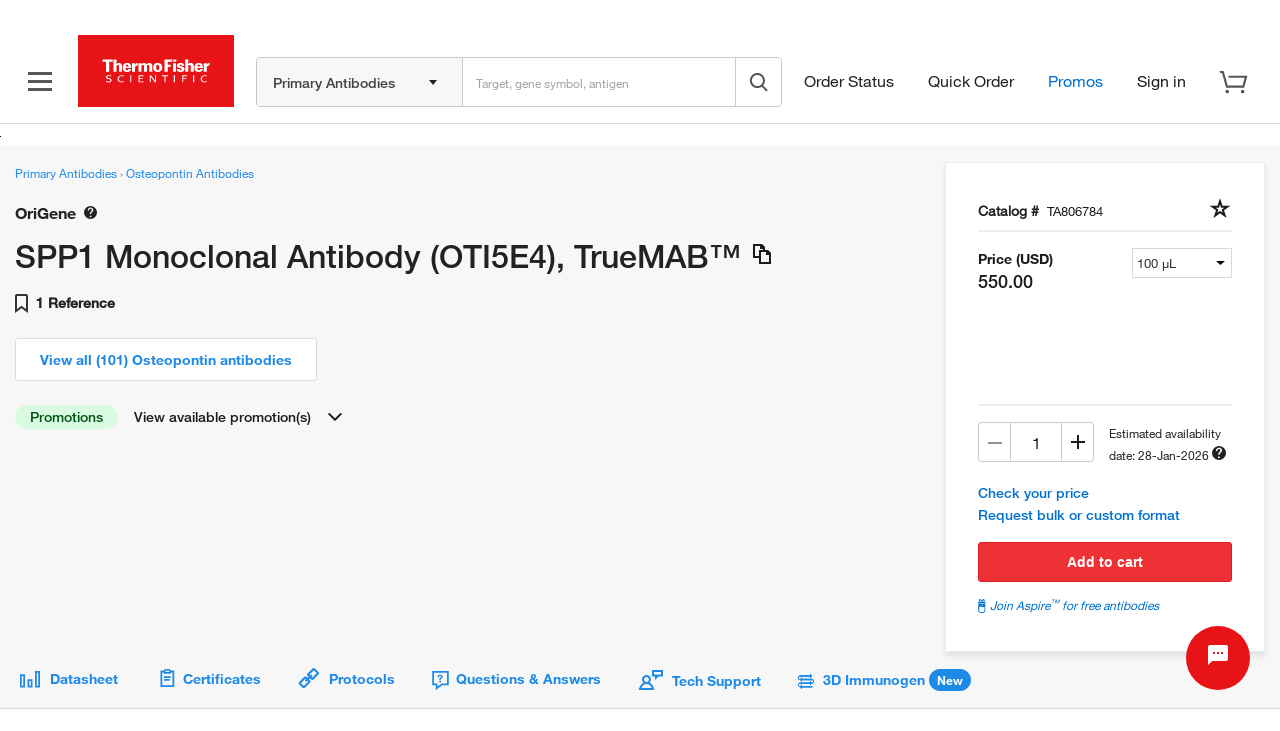

--- FILE ---
content_type: application/javascript; charset=UTF-8
request_url: https://www.thermofisher.com/store/v2/documents/static/conditionalLoadAssets.js?version=Local&time=20240917&build-time=2026-01-12T07:41:37+0000
body_size: -950
content:

    function documentsLoadAssets() {
      const cssFilesList = ["/store/v2/documents/static/css/2934.a177c6b0.chunk.css"];
      const jsFilesList = ["/store/v2/documents/static/js/main.e63d7eb5.js"];
      const headElement = document.getElementsByTagName('head');
      const bodyElement = document.getElementsByTagName('body');

      const modalContainer = document.getElementById('modal');
      if (!modalContainer) {
        const modalElement = document.createElement('div');
        modalElement.setAttribute('id', 'modal');
        bodyElement[0].appendChild(modalElement);
      }
      for(let i = 0; i < cssFilesList.length; i++) {
        const cssElement = document.createElement('link');
        cssElement.setAttribute('rel', 'stylesheet');
        cssElement.setAttribute('href', cssFilesList[i]);
        headElement[0].appendChild(cssElement);
      }
      for(let i = 0; i < jsFilesList.length; i++) {
        const jsElement = document.createElement('script');
        jsElement.setAttribute('src', jsFilesList[i]);
        bodyElement[0].appendChild(jsElement);
      }
    }
    documentsLoadAssets();
  